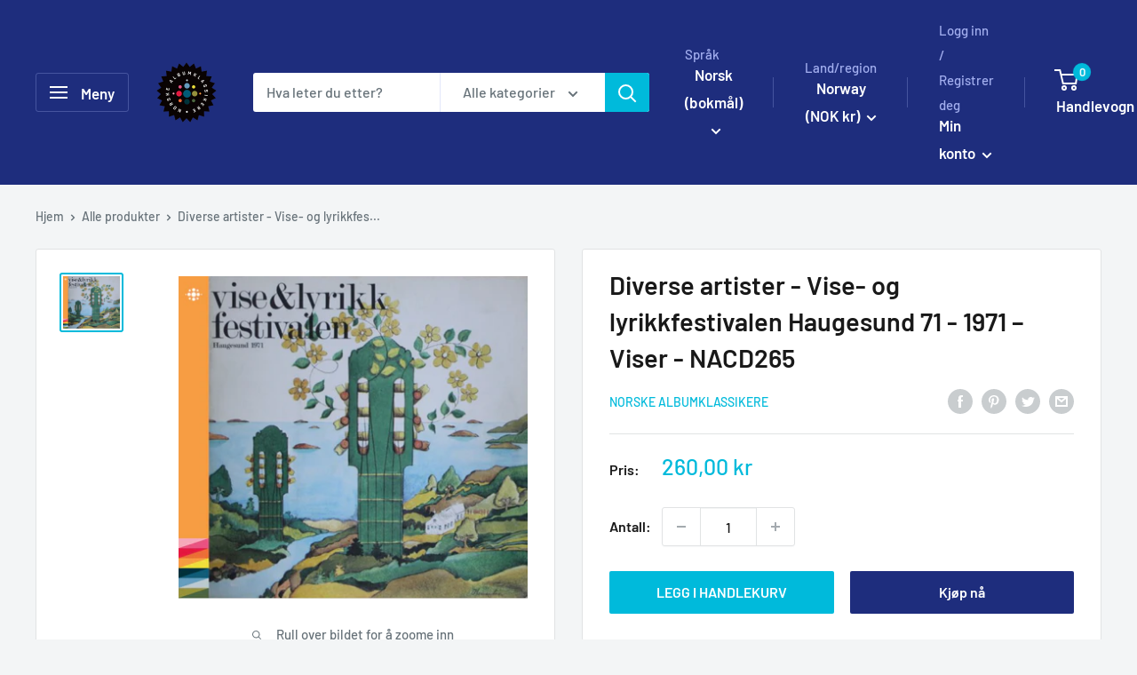

--- FILE ---
content_type: text/javascript; charset=utf-8
request_url: https://norskealbumklassikere.no/products/diverse-artister-vise-og-lyrikkfestivalen-haugesund-71-1971-viser-nacd265.js
body_size: 1390
content:
{"id":7277983301788,"title":"Diverse artister - Vise- og lyrikkfestivalen Haugesund 71 - 1971 – Viser - NACD265","handle":"diverse-artister-vise-og-lyrikkfestivalen-haugesund-71-1971-viser-nacd265","description":"\u003cp style=\"font-weight: 400;\" data-mce-fragment=\"1\" data-mce-style=\"font-weight: 400;\"\u003e\u003cstrong data-mce-fragment=\"1\"\u003eVISE \u0026amp; LYRIKKFESTIVALEN I HAUGESUND 1971 (1971)\u003cbr data-mce-fragment=\"1\"\u003e\u003c\/strong\u003eVise- \u0026amp; lyrikkfestivalen i Haugesund ble etablert av viseklubben Forum i 1970, nettopp på den tid visebølgen skyldte inn over landet.  Allerede den første festivalen hadde besøk av våre ledende visesangere og lyrikkere, men virkelig oppmerksomhet vakte festivalene i 1971 og 1972, som også ble den siste. Det ble utgitt en dobbelt LP fra årets festival. NRK filmet deler av konsertinnslagene, som også ble vist på fjernsyn. Opptakene gir i sum et godt bilde av de artistene, sangene og diktene som ble fremført på festivalen, da de i svært liten grad overlapper hverandre.\u003cspan data-mce-fragment=\"1\"\u003e \u003c\/span\u003eOpptakene ble gjort 1. – 4. juli 1971 i Haugesund. Noen spor er musikk, mens andre er diktopplesning.\u003c\/p\u003e\n\u003cp style=\"font-weight: 400;\" data-mce-fragment=\"1\" data-mce-style=\"font-weight: 400;\"\u003e \u003c\/p\u003e\n\u003cp style=\"font-weight: 400;\" data-mce-fragment=\"1\" data-mce-style=\"font-weight: 400;\"\u003eCD1\u003c\/p\u003e\n\u003cp style=\"font-weight: 400;\" data-mce-fragment=\"1\" data-mce-style=\"font-weight: 400;\"\u003e1 Finn Kalvik - En tur rundt i byen\u003c\/p\u003e\n\u003cp style=\"font-weight: 400;\" data-mce-fragment=\"1\" data-mce-style=\"font-weight: 400;\"\u003e2 Gunnar Bull-Gundersen, Ole Paus - På hotellet\u003c\/p\u003e\n\u003cp style=\"font-weight: 400;\" data-mce-fragment=\"1\" data-mce-style=\"font-weight: 400;\"\u003e3 Gunnar Bull-Gundersen, Ole Paus – Storpolitikken\u003c\/p\u003e\n\u003cp style=\"font-weight: 400;\" data-mce-fragment=\"1\" data-mce-style=\"font-weight: 400;\"\u003e4 Gunnar Bull-Gundersen, Ole Paus - Fra en soldathåndbok\u003c\/p\u003e\n\u003cp style=\"font-weight: 400;\" data-mce-fragment=\"1\" data-mce-style=\"font-weight: 400;\"\u003e5 Gunnar Bull-Gundersen, Ole Paus - Om Cecilia Lind\u003c\/p\u003e\n\u003cp style=\"font-weight: 400;\" data-mce-fragment=\"1\" data-mce-style=\"font-weight: 400;\"\u003e6 Convivium - Et overstreket dikt\u003c\/p\u003e\n\u003cp style=\"font-weight: 400;\" data-mce-fragment=\"1\" data-mce-style=\"font-weight: 400;\"\u003e7 Arne Lund - Folkevise på kyrkjegarden\u003c\/p\u003e\n\u003cp style=\"font-weight: 400;\" data-mce-fragment=\"1\" data-mce-style=\"font-weight: 400;\"\u003e8 Arne Lund - Fritiof i Arkadien\u003c\/p\u003e\n\u003cp style=\"font-weight: 400;\" data-mce-fragment=\"1\" data-mce-style=\"font-weight: 400;\"\u003e9 Øystein Sunde - Sigurd Jorsalfar\u003c\/p\u003e\n\u003cp style=\"font-weight: 400;\" data-mce-fragment=\"1\" data-mce-style=\"font-weight: 400;\"\u003e10 Øystein Sunde – Oppfinnervise\u003c\/p\u003e\n\u003cp style=\"font-weight: 400;\" data-mce-fragment=\"1\" data-mce-style=\"font-weight: 400;\"\u003e11 Øystein Sunde - Hestene på Øvrevoll\u003c\/p\u003e\n\u003cp style=\"font-weight: 400;\" data-mce-fragment=\"1\" data-mce-style=\"font-weight: 400;\"\u003e12 Klaus Hagerup - Du skal få det fint Hanne\u003c\/p\u003e\n\u003cp style=\"font-weight: 400;\" data-mce-fragment=\"1\" data-mce-style=\"font-weight: 400;\"\u003e13 Jan Vinje - Ein gravar døyr\u003c\/p\u003e\n\u003cp style=\"font-weight: 400;\" data-mce-fragment=\"1\" data-mce-style=\"font-weight: 400;\"\u003e14 Jan Vinje - 2 + 2 - 4. oktober\u003c\/p\u003e\n\u003cp style=\"font-weight: 400;\" data-mce-fragment=\"1\" data-mce-style=\"font-weight: 400;\"\u003e15 Finn Kalvik - Søte bløte stikkelsbær\u003c\/p\u003e\n\u003cp style=\"font-weight: 400;\" data-mce-fragment=\"1\" data-mce-style=\"font-weight: 400;\"\u003e16 Finn Kalvik - Nr. 1\u003c\/p\u003e\n\u003cp style=\"font-weight: 400;\" data-mce-fragment=\"1\" data-mce-style=\"font-weight: 400;\"\u003e \u003c\/p\u003e\n\u003cp style=\"font-weight: 400;\" data-mce-fragment=\"1\" data-mce-style=\"font-weight: 400;\"\u003eCD2\u003cbr data-mce-fragment=\"1\"\u003e1 Thyme - Sort messe\u003c\/p\u003e\n\u003cp style=\"font-weight: 400;\" data-mce-fragment=\"1\" data-mce-style=\"font-weight: 400;\"\u003e2 Thyme - Bendik og orolinja\u003c\/p\u003e\n\u003cp style=\"font-weight: 400;\" data-mce-fragment=\"1\" data-mce-style=\"font-weight: 400;\"\u003e3 Kolbein Falkeid - Jeg misunner\u003c\/p\u003e\n\u003cp style=\"font-weight: 400;\" data-mce-fragment=\"1\" data-mce-style=\"font-weight: 400;\"\u003e4 Kolbein Falkeid – Belønning\u003c\/p\u003e\n\u003cp style=\"font-weight: 400;\" data-mce-fragment=\"1\" data-mce-style=\"font-weight: 400;\"\u003e5 Kolbein Falkeid - Ved havet\u003c\/p\u003e\n\u003cp style=\"font-weight: 400;\" data-mce-fragment=\"1\" data-mce-style=\"font-weight: 400;\"\u003e6  Kolbein Falkeid – Kontrast\u003c\/p\u003e\n\u003cp style=\"font-weight: 400;\" data-mce-fragment=\"1\" data-mce-style=\"font-weight: 400;\"\u003e7  Kjell Haaave - Tre Sniglar\u003c\/p\u003e\n\u003cp style=\"font-weight: 400;\" data-mce-fragment=\"1\" data-mce-style=\"font-weight: 400;\"\u003e8  Ida og Yngve - To Be Alone\u003c\/p\u003e\n\u003cp style=\"font-weight: 400;\" data-mce-fragment=\"1\" data-mce-style=\"font-weight: 400;\"\u003e9  Ida og Yngve - Brother Where Are You\u003c\/p\u003e\n\u003cp style=\"font-weight: 400;\" data-mce-fragment=\"1\" data-mce-style=\"font-weight: 400;\"\u003e10 Hole In the Wall - Ten Thosand People\u003c\/p\u003e\n\u003cp style=\"font-weight: 400;\" data-mce-fragment=\"1\" data-mce-style=\"font-weight: 400;\"\u003e11 Kristin Berglund - Sweet Sir Galahad\u003c\/p\u003e\n\u003cp style=\"font-weight: 400;\" data-mce-fragment=\"1\" data-mce-style=\"font-weight: 400;\"\u003e12 Hans-Jørgen Høines - Vise om Sorgen\u003c\/p\u003e\n\u003cp style=\"font-weight: 400;\" data-mce-fragment=\"1\" data-mce-style=\"font-weight: 400;\"\u003e13 Lillebjørn Nilsen - Ordene\u003c\/p\u003e\n\u003cp style=\"font-weight: 400;\" data-mce-fragment=\"1\" data-mce-style=\"font-weight: 400;\"\u003e14 Lillebjørn Nilsen - Danse ikke gråte nå\u003c\/p\u003e\n\u003cp style=\"font-weight: 400;\" data-mce-fragment=\"1\" data-mce-style=\"font-weight: 400;\"\u003e15 Lillebjørn Nilsen - Alle duene\u003c\/p\u003e\n\u003cp style=\"font-weight: 400;\" data-mce-fragment=\"1\" data-mce-style=\"font-weight: 400;\"\u003e16 Lillebjørn Nilsen, Øystein Sunde, Finn Kalvik - My Mama Turn Out the Light\u003c\/p\u003e\n\u003cp style=\"font-weight: 400;\" data-mce-fragment=\"1\" data-mce-style=\"font-weight: 400;\"\u003e17 Lillebjørn Nilsen, Øystein Sunde, Finn Kalvik - Fingra ta fatet\u003c\/p\u003e\n\u003cp style=\"font-weight: 400;\" data-mce-fragment=\"1\" data-mce-style=\"font-weight: 400;\"\u003e18 Geirr Lystrup - Hvit nattvals\u003c\/p\u003e","published_at":"2022-04-10T09:15:49+02:00","created_at":"2022-04-10T09:15:46+02:00","vendor":"Norske Albumklassikere","type":"CD","tags":[],"price":26000,"price_min":26000,"price_max":26000,"available":true,"price_varies":false,"compare_at_price":26000,"compare_at_price_min":26000,"compare_at_price_max":26000,"compare_at_price_varies":false,"variants":[{"id":41572494868636,"title":"Default Title","option1":"Default Title","option2":null,"option3":null,"sku":"","requires_shipping":true,"taxable":true,"featured_image":null,"available":true,"name":"Diverse artister - Vise- og lyrikkfestivalen Haugesund 71 - 1971 – Viser - NACD265","public_title":null,"options":["Default Title"],"price":26000,"weight":0,"compare_at_price":26000,"inventory_management":null,"barcode":"","requires_selling_plan":false,"selling_plan_allocations":[]}],"images":["\/\/cdn.shopify.com\/s\/files\/1\/0513\/0770\/8572\/products\/Skjermbilde2022-03-06kl.22.12.14.png?v=1649574949"],"featured_image":"\/\/cdn.shopify.com\/s\/files\/1\/0513\/0770\/8572\/products\/Skjermbilde2022-03-06kl.22.12.14.png?v=1649574949","options":[{"name":"Title","position":1,"values":["Default Title"]}],"url":"\/products\/diverse-artister-vise-og-lyrikkfestivalen-haugesund-71-1971-viser-nacd265","media":[{"alt":null,"id":26012666560668,"position":1,"preview_image":{"aspect_ratio":1.084,"height":1096,"width":1188,"src":"https:\/\/cdn.shopify.com\/s\/files\/1\/0513\/0770\/8572\/products\/Skjermbilde2022-03-06kl.22.12.14.png?v=1649574949"},"aspect_ratio":1.084,"height":1096,"media_type":"image","src":"https:\/\/cdn.shopify.com\/s\/files\/1\/0513\/0770\/8572\/products\/Skjermbilde2022-03-06kl.22.12.14.png?v=1649574949","width":1188}],"requires_selling_plan":false,"selling_plan_groups":[]}